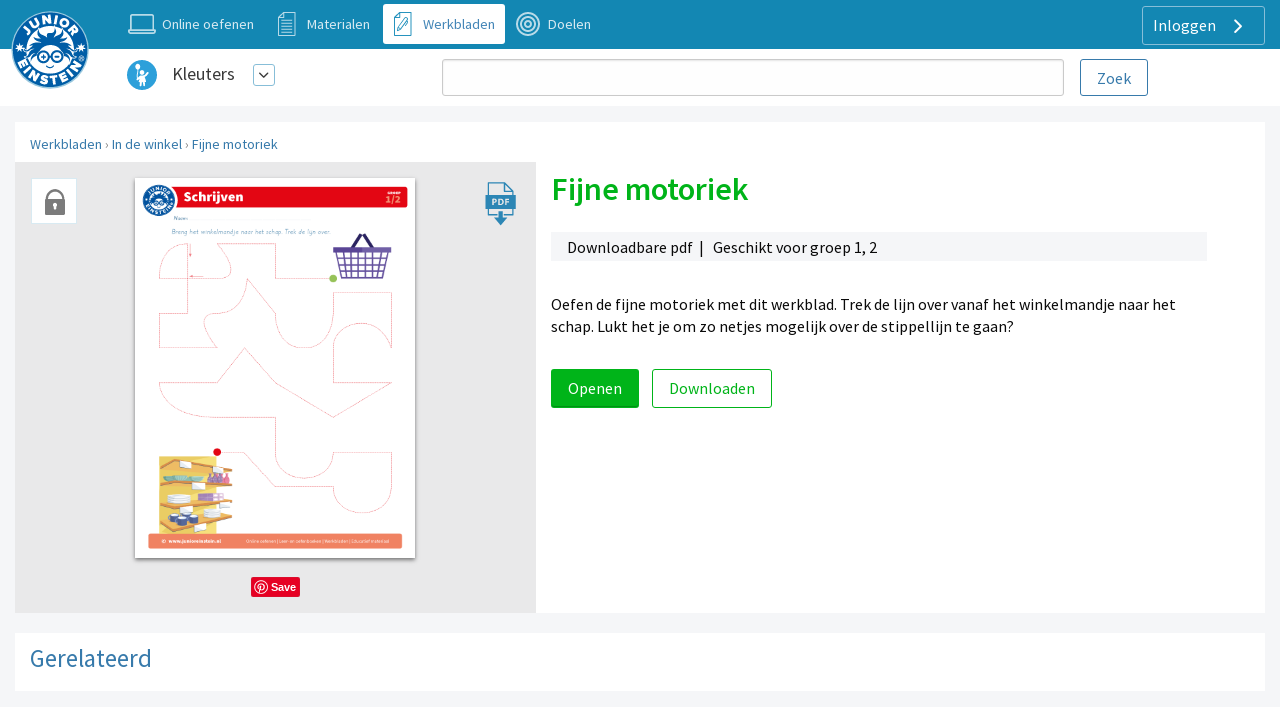

--- FILE ---
content_type: text/html; charset=UTF-8
request_url: https://www.kleuters-oefenen.nl/werkbladen/in-de-winkel/fijne-motoriek
body_size: 8458
content:
<!DOCTYPE html>
<html lang="nl-NL">
<head>
    


                <meta charset="UTF-8"/>
<meta name="viewport" content="width=device-width, initial-scale=1">
    



<meta name="generator" content="Junior Einstein BV">

    
    <title>Fijne motoriek</title>
    <meta name="keywords" content="Junior Einstein, oefenen, werkblad, online oefenen, downloaden, educatief materiaal, kleuters, groep 1 en 2, thema, werkbladen, in de winkel, rekenen, tellen, telrij, eraf, erbij, ordenen, vergelijken, taal, letters, lezen, woorden, kleurplaat, schrijven">
    <meta name="description" content="Met Junior Einstein kun je rekenen, taal, spelling en nog veel meer oefenen. Schrijven. Door te oefenen met Junior Einstein wordt school een eitje.">
    <meta property="og:url" content="https://www.kleuters-oefenen.nl/werkbladen/in-de-winkel/fijne-motoriek"/>
    <meta property="og:type" content="worksheet"/>
    <meta property="og:title" content="Fijne motoriek"/>
    <meta property="og:description" content="Oefen de fijne motoriek met dit werkblad. Trek de lijn over vanaf het winkelmandje naar het schap. Lukt het je om zo netjes mogelijk over de stippellijn te gaan?"/>
    <meta property="og:image" content="https://assets.junioreinstein.nl/nl_junioreinstein/worksheet/81000/80753/3182d813d17e81dad037ac37.png"/>
                <link href="/template/css/app.css?1700" rel="stylesheet" />
        <link href="/template/css/support.css?1700" rel="stylesheet" />
        <link href="/template/css/exercise_table.css?1700" rel="stylesheet" />
        <link href="/template/css/worksheet-section.css?1700" rel="stylesheet"/>
    
    <link href="/template/css/support.css?1700" rel="stylesheet"/>

    <link rel="apple-touch-icon" sizes="180x180"
      href="/template/images/labels/nl_junioreinstein/icons/apple-touch-icon.png?1700">
<link rel="icon" type="image/png" sizes="32x32"
      href="/template/images/labels/nl_junioreinstein/icons/favicon-32x32.png?1700">
<link rel="icon" type="image/png" sizes="16x16"
      href="/template/images/labels/nl_junioreinstein/icons/favicon-16x16.png?1700">
<link rel="manifest" href="/template/images/labels/nl_junioreinstein/icons/site.webmanifest?1700">
<link rel="mask-icon" href="/template/images/labels/nl_junioreinstein/icons/safari-pinned-tab.svg?1700"
      color="#5bbad5">
<meta name="msapplication-TileColor" content="#da532c">
<meta name="theme-color" content="#ffffff">    <script>(function(w,d,u){w.readyQ=[];w.bindReadyQ=[];function p(x,y){if(x=="ready"){w.bindReadyQ.push(y);}else{w.readyQ.push(x);}};var a={ready:p,bind:p};w.$=w.jQuery=function(f){if(f===d||f===u){return a}else{p(f)}}})(window,document)</script>

            <link rel="canonical" href="https://www.kleuters-oefenen.nl/werkbladen/in-de-winkel/fijne-motoriek">
    </head>
<body class="nl_junioreinstein support-base">
<div id="audio_wrapper" style="display:none;">
    <audio id="nexus_audio_player" controls="controls">
    </audio>
</div>







    <div style="position: absolute;z-index: 99">
    <a href="https://www.junioreinstein.nl">
        <img src="/template/images/labels/nl_junioreinstein/logo.svg?1700"
             class="logo-large-svg support-logo">
    </a>
</div>

    <div class="grid-x grid-padding-x support-header-container align-middle" style="margin-top: 0">
        <div class="small-12 large-3 xlarge-4 large-order-2 cell support-user-menu-container" style="text-align: right;">
                        <a href="#" class="pulldown-user" style="display: none">
        </a>

    

    <div class="hide-for-small-only">
        <div class="pulldown user-menu" id="user-pulldown-content" style="display:none;">
            
                
                    <div class="grid-container full user-menu-item">
    <a href="https://www.junioreinstein.nl/">
        <div class="grid-x">
                        <div class="cell shrink icon-container">
                    <img src="/template/images/icons/home.svg" alt="Home-icon">
            </div>
                        <div class="cell auto item-title-container" style="text-align: left;">
                Home
            </div>
                            <div class="cell shrink item-arrow-container">
                    <i class="JE-icon-arrow JE-icon-general" style="color:#377aab;"></i>
                </div>

            

        </div>
    </a>
</div>







                                
            
                                
                    <div class="grid-container full user-menu-group">

    <a href="https://www.junioreinstein.nl/online/home">
        <div class="grid-x">
                        <div class="cell auto item-title-container" style="text-align: left;">
                Particulieren
            </div>
                                                            

        </div>
    </a>

    <div class="grid-x">
        <div class="cell">
            
                <div class="grid-container full user-menu-item">
    <a href="https://www.junioreinstein.nl/online/home">
        <div class="grid-x">
                        <div class="cell shrink icon-container">
                    <img src="/template/images/icons/online.svg" alt="Online oefenen-icon">
            </div>
                        <div class="cell auto item-title-container" style="text-align: left;">
                Online oefenen
            </div>
                            <div class="cell shrink item-arrow-container">
                    <i class="JE-icon-arrow JE-icon-general" style="color:#377aab;"></i>
                </div>

            

        </div>
    </a>
</div>







            
                <div class="grid-container full user-menu-item">
    <a href="https://www.junioreinstein.nl/online/subscriptions">
        <div class="grid-x">
                        <div class="cell shrink icon-container">
                    <img src="/template/images/icons/price.svg" alt="Prijzen en bestellen-icon">
            </div>
                        <div class="cell auto item-title-container" style="text-align: left;">
                Prijzen en bestellen
            </div>
                            <div class="cell shrink item-arrow-container">
                    <i class="JE-icon-arrow JE-icon-general" style="color:#377aab;"></i>
                </div>

            

        </div>
    </a>
</div>







            
                <div class="grid-container full user-menu-item">
    <a href="https://www.junioreinstein.nl/online/reviews">
        <div class="grid-x">
                        <div class="cell shrink icon-container">
                    <img src="/template/images/icons/reviews.svg" alt="Reviews-icon">
            </div>
                        <div class="cell auto item-title-container" style="text-align: left;">
                Reviews
            </div>
                            <div class="cell shrink item-arrow-container">
                    <i class="JE-icon-arrow JE-icon-general" style="color:#377aab;"></i>
                </div>

            

        </div>
    </a>
</div>







            
                <div class="grid-container full user-menu-item">
    <a href="https://webshop.junioreinstein.nl">
        <div class="grid-x">
                        <div class="cell shrink icon-container">
                    <img src="/template/images/icons/book.svg" alt="Leer- en oefenboeken-icon">
            </div>
                        <div class="cell auto item-title-container" style="text-align: left;">
                Leer- en oefenboeken
            </div>
                            <div class="cell shrink item-arrow-container">
                    <i class="JE-icon-arrow JE-icon-general" style="color:#377aab;"></i>
                </div>

            

        </div>
    </a>
</div>







                    </div>
    </div>


</div>




                
            
                                
                    <div class="grid-container full user-menu-group">

    <a href="https://www.junioreinstein.nl/school">
        <div class="grid-x">
                        <div class="cell auto item-title-container" style="text-align: left;">
                Scholen
            </div>
                                                            

        </div>
    </a>

    <div class="grid-x">
        <div class="cell">
            
                <div class="grid-container full user-menu-item">
    <a href="https://www.junioreinstein.nl/school/online">
        <div class="grid-x">
                        <div class="cell shrink icon-container">
                    <img src="/template/images/icons/online.svg" alt="Online leer- en oefenplatform-icon">
            </div>
                        <div class="cell auto item-title-container" style="text-align: left;">
                Online leer- en oefenplatform
            </div>
                            <div class="cell shrink item-arrow-container">
                    <i class="JE-icon-arrow JE-icon-general" style="color:#377aab;"></i>
                </div>

            

        </div>
    </a>
</div>







            
                <div class="grid-container full user-menu-item">
    <a href="https://www.junioreinstein.nl/school/worksheet">
        <div class="grid-x">
                        <div class="cell shrink icon-container">
                    <img src="/template/images/icons/worksheet.svg" alt="Premium werkbladencollectie-icon">
            </div>
                        <div class="cell auto item-title-container" style="text-align: left;">
                Premium werkbladencollectie
            </div>
                            <div class="cell shrink item-arrow-container">
                    <i class="JE-icon-arrow JE-icon-general" style="color:#377aab;"></i>
                </div>

            

        </div>
    </a>
</div>







            
                <div class="grid-container full user-menu-item">
    <a href="https://www.junioreinstein.nl/school/publisher">
        <div class="grid-x">
                        <div class="cell shrink icon-container">
                    <img src="/template/images/icons/book.svg" alt="Educatieve boeken-icon">
            </div>
                        <div class="cell auto item-title-container" style="text-align: left;">
                Educatieve boeken
            </div>
                            <div class="cell shrink item-arrow-container">
                    <i class="JE-icon-arrow JE-icon-general" style="color:#377aab;"></i>
                </div>

            

        </div>
    </a>
</div>







                    </div>
    </div>


</div>




                
            
                
                    <div class="grid-container full user-menu-item">
    <a href="https://www.junioreinstein.nl/instruction/faq">
        <div class="grid-x">
                        <div class="cell shrink icon-container">
                    <img src="/template/images/icons/faq.svg" alt="Veelgestelde vragen-icon">
            </div>
                        <div class="cell auto item-title-container" style="text-align: left;">
                Veelgestelde vragen
            </div>
                            <div class="cell shrink item-arrow-container">
                    <i class="JE-icon-arrow JE-icon-general" style="color:#377aab;"></i>
                </div>

            

        </div>
    </a>
</div>







                                
            
                                
                    <div class="grid-container full user-menu-group">

    <a href="https://www.junioreinstein.nl/about/home">
        <div class="grid-x">
                        <div class="cell auto item-title-container" style="text-align: left;">
                Over Junior Einstein
            </div>
                                                            

        </div>
    </a>

    <div class="grid-x">
        <div class="cell">
            
                <div class="grid-container full user-menu-item">
    <a href="https://www.junioreinstein.nl/vacancy">
        <div class="grid-x">
                        <div class="cell shrink icon-container">
                    <img src="/template/images/icons/vacancies.svg" alt="Vacatures-icon">
            </div>
                        <div class="cell auto item-title-container" style="text-align: left;">
                Vacatures
            </div>
                            <div class="cell shrink item-arrow-container">
                    <i class="JE-icon-arrow JE-icon-general" style="color:#377aab;"></i>
                </div>

            

        </div>
    </a>
</div>







            
                <div class="grid-container full user-menu-item">
    <a href="https://www.junioreinstein.nl/contact">
        <div class="grid-x">
                        <div class="cell shrink icon-container">
                    <img src="/template/images/icons/contact.svg" alt="Contact-icon">
            </div>
                        <div class="cell auto item-title-container" style="text-align: left;">
                Contact
            </div>
                            <div class="cell shrink item-arrow-container">
                    <i class="JE-icon-arrow JE-icon-general" style="color:#377aab;"></i>
                </div>

            

        </div>
    </a>
</div>







            
                <div class="grid-container full user-menu-item">
    <a href="https://www.junioreinstein.nl/about/team">
        <div class="grid-x">
                        <div class="cell shrink icon-container">
                    <img src="/template/images/icons/team.svg" alt="Team-icon">
            </div>
                        <div class="cell auto item-title-container" style="text-align: left;">
                Team
            </div>
                            <div class="cell shrink item-arrow-container">
                    <i class="JE-icon-arrow JE-icon-general" style="color:#377aab;"></i>
                </div>

            

        </div>
    </a>
</div>







                    </div>
    </div>


</div>




                
            
                
                    <div class="grid-container full user-menu-item">
    <a href="https://www.junioreinstein.nl/login">
        <div class="grid-x">
                        <div class="cell shrink icon-container">
                    <img src="/template/images/icons/login.svg" alt="Inloggen-icon">
            </div>
                        <div class="cell auto item-title-container" style="text-align: left;">
                Inloggen
            </div>
                            <div class="cell shrink item-arrow-container">
                    <i class="JE-icon-arrow JE-icon-general" style="color:#377aab;"></i>
                </div>

            

        </div>
    </a>
</div>







                                
                    </div>
    </div>


            <div class="show-for-large">
            <div class="text-right user-anon-buttons" style="">

                                    <a href="/login" class="button hollow ghost radius icon">
                        Inloggen
                        <i class="JE-icon-arrow JE-icon-general default-icon right"></i>
                    </a>
                
            </div>
        </div>
    

    <div class="hide-for-large">
        <button id="hamburger-menu" class="button radius hollow  menu-icon float-right" type="button"
                style="border: none;">
            <i class="JE-icon-menu default-icon JE-icon-general right"></i>
        </button>
    </div>



        </div>
        <div class="small-8 medium-11 large-8 xlarge-7 medium-offset-1  large-order-1 cell">
            <ul class="inline-list support-menu new-menu show-for-medium">


                
                    
                                                                                                    

                
                    
                                            <li>
                            <a href="/start">
                                <div style="display:table">
                                    <div class="support-menu-icon Exercise"></div>
                                    <div class="support-menu-label">
                                        Online oefenen                                    </div>
                                </div>
                            </a>
                        </li>
                                                                                                    

                
                    
                                                                                    <li class="">
                            <a href="/ondersteunende-materialen">
                                <div style="display:table">
                                    <div class="support-menu-icon LearningResource"></div>
                                    <div class="support-menu-label">
                                        Materialen                                    </div>
                                </div>
                            </a>
                        </li>
                                                            

                
                    
                                                                                                    

                
                    
                                                                                                                            <li class="active">
                            <a href="/werkbladen">
                                <div style="display:table">
                                    <div class="support-menu-icon Worksheet"></div>
                                    <div class="support-menu-label">Werkbladen</div>
                                </div>
                            </a>
                        </li>
                    

                
                    
                                                                <li class="">
                            <a href="/doelen">
                                <div style="display:table">
                                    <div class="support-menu-icon Goal"
                                    ></div>
                                    <div class="support-menu-label">
                                        Doelen                                    </div>
                                </div>
                            </a>
                        </li>
                                                                                

                
            </ul>
        </div>
    </div>

<div id="mobile-menu"></div>

<div class="grid-container full">
    <div class="grid-x grid-padding-x support-header-second-row" style="background-color: #fff;">

        <div class="small-12 large-offset-1 medium-5 large-3  cell">
            <div class="grid-x pulldown-subsite" style="margin-top: 7px;margin-bottom: 7px;height: 40px;">
                <div class="cell shrink">
                    <img src="https://assets.junioreinstein.nl/nl_junioreinstein/misc/icons/1000/306/606d989b72c87_nl.kleutersoefenen.svg" alt=""
                         style="width:30px; height: 30px;margin:0 5px 5px 5px;vertical-align: middle;">

                </div>
                <div class="cell auto user-menu-container">
                    
<table style="width: auto; display:inline-block">
    <tr>
        <td style="padding-left:1rem;padding-right: 0.5rem">
            <a href="https://www.kleuters-oefenen.nl/all_content" class="white">Kleuters</a>
        </td>
        <td>
            <a href="#" class="dropdown-list button small hollow ghost radius pulldown-sites" style="padding:0.2rem;display: inline-block;margin:0;">
                <i class="JE-icon-arrow-down JE-icon-general"></i>
            </a>
        </td>

    </tr>
</table>

<div id="pulldown-sites-content" class="pulldown" style="display:none;">
    

                    
                <a href="https://www.rekenen-oefenen.nl/all_content?nwt=" class="pulldown-row pulldown-row-sites">
                    <img class="JE-icon-general" src="https://assets.junioreinstein.nl/nl_junioreinstein/misc/icons/1000/267/606d98d2ca6c0_nl.rekenenoefenen.svg" style="width:30px; height: 30px; margin-right: 5px;">
                    Rekenen
                </a>

            
        

    

                    
                <a href="https://www.taal-oefenen.nl/all_content?nwt=" class="pulldown-row pulldown-row-sites">
                    <img class="JE-icon-general" src="https://assets.junioreinstein.nl/nl_junioreinstein/misc/icons/1000/268/606d98f45718f_nl.taaloefenen.svg" style="width:30px; height: 30px; margin-right: 5px;">
                    Taal
                </a>

            
        

    

                    
                <a href="https://www.begrijpend-lezen-oefenen.nl/all_content?nwt=" class="pulldown-row pulldown-row-sites">
                    <img class="JE-icon-general" src="https://assets.junioreinstein.nl/nl_junioreinstein/misc/icons/1000/270/606d857463951_nl.begrijpendlezenoefenen.svg" style="width:30px; height: 30px; margin-right: 5px;">
                    Begrijpend lezen
                </a>

            
        

    

                    
                <a href="https://www.ieptoets-oefenen.nl/all_content?nwt=" class="pulldown-row pulldown-row-sites">
                    <img class="JE-icon-general" src="https://assets.junioreinstein.nl/nl_junioreinstein/misc/icons/1000/271/606d988a1ef8e_nl.ieptoetsoefenen.svg" style="width:30px; height: 30px; margin-right: 5px;">
                    IEP Toets
                </a>

            
        

    

                    
                <a href="https://www.verkeer-oefenen.nl/all_content?nwt=" class="pulldown-row pulldown-row-sites">
                    <img class="JE-icon-general" src="https://assets.junioreinstein.nl/nl_junioreinstein/misc/icons/1000/272/606d990a8e1a6_nl.verkeeroefenen.svg" style="width:30px; height: 30px; margin-right: 5px;">
                    Verkeer
                </a>

            
        

    

                    
                <a href="https://www.natuur-en-techniek-oefenen.nl/all_content?nwt=" class="pulldown-row pulldown-row-sites">
                    <img class="JE-icon-general" src="https://assets.junioreinstein.nl/nl_junioreinstein/misc/icons/1000/273/606d98c5c8ee0_nl.natuurentechniekoefenen.svg" style="width:30px; height: 30px; margin-right: 5px;">
                    Natuur &amp; techniek
                </a>

            
        

    

                    
                <a href="https://www.geschiedenis-oefenen.nl/all_content?nwt=" class="pulldown-row pulldown-row-sites">
                    <img class="JE-icon-general" src="https://assets.junioreinstein.nl/nl_junioreinstein/misc/icons/1000/274/606d8c36b0c90_nl.geschiedenisoefenen.svg" style="width:30px; height: 30px; margin-right: 5px;">
                    Geschiedenis
                </a>

            
        

    

                    
                <a href="https://www.aardrijkskunde-oefenen.nl/all_content?nwt=" class="pulldown-row pulldown-row-sites">
                    <img class="JE-icon-general" src="https://assets.junioreinstein.nl/nl_junioreinstein/misc/icons/1000/275/606d85f90531a_nl.aardrijkskundeoefenen.svg" style="width:30px; height: 30px; margin-right: 5px;">
                    Aardrijkskunde
                </a>

            
        

    

                    
                <a href="https://www.de-tafels-oefenen.nl/all_content?nwt=" class="pulldown-row pulldown-row-sites">
                    <img class="JE-icon-general" src="https://assets.junioreinstein.nl/nl_junioreinstein/misc/icons/1000/276/606d8c2161186_nl.detafelsoefenen.svg" style="width:30px; height: 30px; margin-right: 5px;">
                    De tafels
                </a>

            
        

    

                    
                <a href="https://www.levensbeschouwing-oefenen.nl/all_content?nwt=" class="pulldown-row pulldown-row-sites">
                    <img class="JE-icon-general" src="https://assets.junioreinstein.nl/nl_junioreinstein/misc/icons/1000/277/606d98bb0030e_nl.levensbeschouwingoefenen.svg" style="width:30px; height: 30px; margin-right: 5px;">
                    Levensbeschouwing
                </a>

            
        

    

                    
                <a href="https://www.topo-oefenen.nl/all_content?nwt=" class="pulldown-row pulldown-row-sites">
                    <img class="JE-icon-general" src="https://assets.junioreinstein.nl/nl_junioreinstein/misc/icons/1000/278/606d99008853a_nl.topooefenen.svg" style="width:30px; height: 30px; margin-right: 5px;">
                    Topo
                </a>

            
        

    

                    
                <a href="https://www.kleuters-oefenen.nl/all_content?nwt=" class="pulldown-row pulldown-row-sites">
                    <img class="JE-icon-general" src="https://assets.junioreinstein.nl/nl_junioreinstein/misc/icons/1000/306/606d989b72c87_nl.kleutersoefenen.svg" style="width:30px; height: 30px; margin-right: 5px;">
                    Kleuters
                </a>

            
        

    

                    
                <a href="https://www.junioreinstein.nl/all_content?nwt=" class="pulldown-row pulldown-row-sites">
                    <img class="JE-icon-general" src="https://assets.junioreinstein.nl/nl_junioreinstein/misc/icons/1000/308/606d98937d9ee_nl.junioreinstein.svg" style="width:30px; height: 30px; margin-right: 5px;">
                    JE Leerdoelen
                </a>

            
        

    

                    
                <a href="https://www.engels-oefenen.nl/all_content?nwt=" class="pulldown-row pulldown-row-sites">
                    <img class="JE-icon-general" src="https://assets.junioreinstein.nl/nl_junioreinstein/misc/icons/1000/312/606d8c2c91015_nl.engelsoefenen.svg" style="width:30px; height: 30px; margin-right: 5px;">
                    Engels
                </a>

            
        

    

                    
                <a href="https://spelling.junioreinstein.nl/all_content?nwt=" class="pulldown-row pulldown-row-sites">
                    <img class="JE-icon-general" src="https://assets.junioreinstein.nl/nl_junioreinstein/misc/icons/1000/317/5754c31108484d14d13fd636.svg" style="width:30px; height: 30px; margin-right: 5px;">
                    Spelling
                </a>

            
        

    

                    
                <a href="https://automatiseren.junioreinstein.nl/all_content?nwt=" class="pulldown-row pulldown-row-sites">
                    <img class="JE-icon-general" src="https://assets.junioreinstein.nl/nl_junioreinstein/misc/icons/1000/320/3cd42aba71007d67f3d65486.svg" style="width:30px; height: 30px; margin-right: 5px;">
                    Automatiseren
                </a>

            
        

    

                    
                <a href="https://doorstroomtoets.junioreinstein.nl/all_content?nwt=" class="pulldown-row pulldown-row-sites">
                    <img class="JE-icon-general" src="https://assets.junioreinstein.nl/nl_junioreinstein/misc/icons/1000/321/02540189e33e45ff09e18f45.svg" style="width:30px; height: 30px; margin-right: 5px;">
                    Doorstroomtoets
                </a>

            
        

    

                    
                <a href="https://toetsen.junioreinstein.nl/all_content?nwt=" class="pulldown-row pulldown-row-sites">
                    <img class="JE-icon-general" src="https://assets.junioreinstein.nl/nl_junioreinstein/misc/icons/1000/322/abfe953ff9a16135951ca336.svg" style="width:30px; height: 30px; margin-right: 5px;">
                    Toetsen
                </a>

            
        

    

                    
                <a href="https://lvstoetsen.junioreinstein.nl/all_content?nwt=" class="pulldown-row pulldown-row-sites">
                    <img class="JE-icon-general" src="https://assets.junioreinstein.nl/nl_junioreinstein/misc/icons/1000/322/abfe953ff9a16135951ca336.svg" style="width:30px; height: 30px; margin-right: 5px;">
                    LVS-Toetsen
                </a>

            
        

    </div>

<script>

    $(document).ready(function () {
        $('#pulldown-sites-content').show();
        $('.pulldown-sites').tooltipster({
            // we detach the element from the page and give it to Tooltipster to serve as content
            content: $('#pulldown-sites-content').detach(),
            // if you use a single element as content for several tooltips, set this option to true
            contentCloning: false,
            theme: ['tooltipster-light', 'pulldown-menu'],
            interactive: true,
            trigger: 'custom',
            triggerOpen: {
                mouseenter: true,
                touchstart: true
            },
            triggerClose: {
                mouseleave: true,
                scroll: true,
                tap: true
            }
        });
    });
</script>                </div>


            </div>
        </div>
        
            <div class="small-12 medium-offset-0 medium-7 large-7 xxlarge-6  cell search-holder end">

                <form id="nexus-search-bar" action="/search/query_suggestion">
    <div class="grid-x">
        <div class="cell auto" style="position:relative;">
            <input type="search" style="border-radius:3px;margin-bottom: 0" name="nexusSearchTerm"
                   value=""
                   autocomplete="off"/>
            <div id="nexus-highlight-holder" style=""></div>
        </div>
        <div class="cell shrink">
            <input id="nexus-search-submit" type="submit" value="Zoek"
                   class="button hollow radius" style="padding:10px 1em 9px 1em;margin-bottom: 0;margin-left: 1rem;">
        </div>
    </div>


    <input type="hidden" name="engineName" value="nl-junioreinstein-content-objects">
    <input type="hidden" name="submitActionRoute-name" value="/search/content">
    <input type="hidden" name="token" value="5ecd5454b5.qcE6R4GhnXuaTd1UMP38_kiZXqoFr25T7k_Id4Ur-8A.zvF8DdGM1T32ea4EW7qkziqhLN9v3lkk3xeYBv0bzIfTpG4TtMDVSv16iA">
</form>




            </div>

        

    </div>

</div>









<div class="row small-collapse medium-uncollapse">
    
    <div class="small-12 xxlarge-12 columns support" >
        

<noscript>
    <style type="text/css">
        .pagecontainer {display:none;}
    </style>
    <div class="noscriptmsg">
        <div class="callout error">
            Je hebt javascript niet geactiveerd. Je kunt zonder javascript deze site niet gebruiken.        </div>

    </div>
</noscript>


            <div id="button-nav" class="show-for-small-only">
            <span class="hcat-icon hcat">
                <i class="JE-icon-arrow-left JE-icon-general bluetext small-arrow-left"
                   style="vertical-align:middle"></i>
                <a href="/werkbladen/in-de-winkel">In de winkel</a>
            </span>
    </div>

    <div class="row  panel show-for-medium" style="margin-top: 1rem;">
        <div class="small-12 columns breadcrumb" style="padding-top: 10px;">
            <a href="/werkbladen">Werkbladen</a> › <a href="/werkbladen/in-de-winkel">In de winkel</a> › <a href="/werkbladen/in-de-winkel/fijne-motoriek">Fijne motoriek</a>
        </div>
    </div>


    <div class="row panel">

        <div class="small-12 medium-7 medium-push-5 worksheet-description columns small-only-text-center">

            <h1>Fijne motoriek</h1>


            <div class="row collapse">
                <div class="small-12 hide-for-medium columns worksheet-list-block-image-holder small-only-text-center">
                                            <div class="premium-icon-holder-detail" style="margin-left: 1rem;"></div>
                                        <img alt="" src="https://assets.junioreinstein.nl/nl_junioreinstein/worksheet/81000/80753/3182d813d17e81dad037ac37.png">
                </div>
                <div class="small-12 columns">

                    <div class="material-features-holder" style="display: block;">
                        <div class="worksheet-features" style="margin-bottom: 0.4rem;display: block">
                            Downloadbare pdf&nbsp;&nbsp;|&nbsp;&nbsp;
                                                            Geschikt voor groep 1, 2
                                                                                </div>
                    </div>


                    <div class="object-description">
                        Oefen de fijne motoriek met dit werkblad. Trek de lijn over vanaf het winkelmandje naar het schap. Lukt het je om zo netjes mogelijk over de stippellijn te gaan?
                    </div>


                </div>
            </div>

            <div class="">

                <form name="form" method="post" novalidate="novalidate">

                <a class="button success radius" href="/werkbladen/in-de-winkel/fijne-motoriek?print=1">
                    Openen                </a>
                <button type="submit" id="form_button_download" name="form[button_download]" class="button radius success hollow">Downloaden</button>
                <input type="hidden" id="form__token" name="form[_token]" value="cb8572242ce43370d2102c3ae3.ObHreCHT5qG2s8O6MYLtxIML_vAtAAyeSuG3TUTeENs.fMGeC2jqn-vTw6WLcPSjt8xhhKJvTHqoDJTROByPc4RVwL0xWeOT59mAoA" /></form>

                                
            </div>
            
            

        </div>
        <div class="show-for-medium medium-5 medium-pull-7 columns worksheet-image-holder">

            <a href="/werkbladen/in-de-winkel/fijne-motoriek?print=1">
                <div class="">
                                            <div class="premium-icon-holder-detail"></div>
                    
                    <img alt="" src="https://assets.junioreinstein.nl/nl_junioreinstein/worksheet/81000/80753/3182d813d17e81dad037ac37.png">
                </div>
            </a>
            <div class="social-media" style="text-align: center;margin-top:1rem;">
                <a data-pin-do="buttonPin"
                   data-pin-media="https://assets.junioreinstein.nl/nl_junioreinstein/worksheet/81000/80753/3182d813d17e81dad037ac37.png"
                   data-pin-id="https://www.kleuters-oefenen.nl/werkbladen/in-de-winkel/fijne-motoriek"
                   data-pin-url="https://www.kleuters-oefenen.nl/werkbladen/in-de-winkel/fijne-motoriek"
                   data-pin-description="Fijne motoriek"
                   href="https://www.pinterest.com/pin/create/button/"></a>
                                                                                                                                                                            </div>
        </div>
    </div>


    <!-- connections -->
            <div class="row panel margin-top" style="margin-bottom: 20px;">
            <div class="small-12 columns" style="padding-top: 10px;padding-bottom: 10px;">
                <h4>Gerelateerd</h4>

            </div>
        </div>
                <div class="row small-up-1 medium-up-2 large-up-3 xlarge-up-4 xxlarge-up-5 collapse connection-blocks">
            


                                            <div class="column column-block support-block-container">

    <a href="https://www.kleuters-oefenen.nl/werkbladen/in-de-winkel/vergelijken-2">
        <div class="support-block worksheet">

            
            <div class="support-type-indicator worksheet">
            </div>

            <div class="thumb-container">
                <img class="dropshadow" src="https://assets.junioreinstein.nl/nl_junioreinstein/worksheet/81000/80744/8cf6a24ef27073a3c280c484.png">
            </div>
            <div class="thumb-name">
                <span class="name-support">Vergelijken [2]</span>
                <div>
                    <span class="thumb-short-info">
                                    Groep 1, 2
                                    </span>
                    
                </div>
            </div>

        </div>
    </a>
</div>


            
                                                <div class="column column-block support-block-container">

    <a href="https://www.kleuters-oefenen.nl/werkbladen/in-de-winkel/vergelijken-1-67065825">
        <div class="support-block worksheet">

                            <div class="premium-icon-holder">
                </div>
            
            <div class="support-type-indicator worksheet">
            </div>

            <div class="thumb-container">
                <img class="dropshadow" src="https://assets.junioreinstein.nl/nl_junioreinstein/worksheet/81000/80749/58999f9edf343fb6e3720e09.png">
            </div>
            <div class="thumb-name">
                <span class="name-support">Vergelijken [1]</span>
                <div>
                    <span class="thumb-short-info">
                                    Groep 1, 2
                                    </span>
                    
                </div>
            </div>

        </div>
    </a>
</div>


            
                                                <div class="column column-block support-block-container">

    <a href="https://www.kleuters-oefenen.nl/werkbladen/in-de-winkel/patronen">
        <div class="support-block worksheet">

                            <div class="premium-icon-holder">
                </div>
            
            <div class="support-type-indicator worksheet">
            </div>

            <div class="thumb-container">
                <img class="dropshadow" src="https://assets.junioreinstein.nl/nl_junioreinstein/worksheet/81000/80752/de8a0280685e64e3942532c9.png">
            </div>
            <div class="thumb-name">
                <span class="name-support">Patronen</span>
                <div>
                    <span class="thumb-short-info">
                                    Groep 1, 2
                                    </span>
                    
                </div>
            </div>

        </div>
    </a>
</div>


            
                                                <div class="column column-block support-block-container">

    <a href="https://www.kleuters-oefenen.nl/werkbladen/in-de-winkel/zoek-de-verschillen">
        <div class="support-block worksheet">

            
            <div class="support-type-indicator worksheet">
            </div>

            <div class="thumb-container">
                <img class="dropshadow" src="https://assets.junioreinstein.nl/nl_junioreinstein/worksheet/81000/80755/f8cb059dd41b3aa5dc817326.png">
            </div>
            <div class="thumb-name">
                <span class="name-support">Zoek de verschillen</span>
                <div>
                    <span class="thumb-short-info">
                                    Groep 1, 2
                                    </span>
                    
                </div>
            </div>

        </div>
    </a>
</div>


            
                                                <div class="column column-block support-block-container">

    <a href="https://www.kleuters-oefenen.nl/werkbladen/in-de-winkel/kleurplaat-1">
        <div class="support-block worksheet">

                            <div class="premium-icon-holder">
                </div>
            
            <div class="support-type-indicator worksheet">
            </div>

            <div class="thumb-container">
                <img class="dropshadow" src="https://assets.junioreinstein.nl/nl_junioreinstein/worksheet/81000/80757/8be9cf811c2b7f152b82b01c.png">
            </div>
            <div class="thumb-name">
                <span class="name-support">Kleurplaat [1]</span>
                <div>
                    <span class="thumb-short-info">
                                    Groep 1, 2
                                    </span>
                    
                </div>
            </div>

        </div>
    </a>
</div>


            
                                
        </div>
    
        

    <div class="row panel" style="margin-top: 20px;">
        <div class="small-12 columns" style="padding-bottom: 20px;">
            <div class="all-subjects-block show-for-medium">
    <h4 style="margin-bottom: 1rem;">
        Je kunt alle vakken oefenen bij Junior Einstein</h4>
    <div class="row collapse ">
        <div class="small-12 large-7 columns">
            <div class="show-for-large">
                Junior Einstein biedt een aantrekkelijke en complete online oefenomgeving die perfect aansluit bij het onderwijs op de basisschool. Je kunt oefenen op je eigen niveau en sterren, plaatjes en medailles verdienen.            </div>
            <div class="row pulldown collapse small-up-1 medium-up-2 category-icons-list" style="margin-top: 1rem;">

                                                    
                
                    <div class="columns pulldown-row">
                        <div class="pulldown-row-deeper">
                            <a rel="nofollow" href="https://www.rekenen-oefenen.nl">

                                <img src="https://assets.junioreinstein.nl/nl_junioreinstein/misc/icons/1000/267/606d98d2ca6c0_nl.rekenenoefenen.svg" style="max-width: 30px; height: 30px;margin: 0 5px 2px 0"/>
                                Rekenen
                            </a>
                        </div>

                    </div>
                
                    <div class="columns pulldown-row">
                        <div class="pulldown-row-deeper">
                            <a rel="nofollow" href="https://www.taal-oefenen.nl">

                                <img src="https://assets.junioreinstein.nl/nl_junioreinstein/misc/icons/1000/268/606d98f45718f_nl.taaloefenen.svg" style="max-width: 30px; height: 30px;margin: 0 5px 2px 0"/>
                                Taal
                            </a>
                        </div>

                    </div>
                
                    <div class="columns pulldown-row">
                        <div class="pulldown-row-deeper">
                            <a rel="nofollow" href="https://www.begrijpend-lezen-oefenen.nl">

                                <img src="https://assets.junioreinstein.nl/nl_junioreinstein/misc/icons/1000/270/606d857463951_nl.begrijpendlezenoefenen.svg" style="max-width: 30px; height: 30px;margin: 0 5px 2px 0"/>
                                Begrijpend lezen
                            </a>
                        </div>

                    </div>
                
                    <div class="columns pulldown-row">
                        <div class="pulldown-row-deeper">
                            <a rel="nofollow" href="https://www.ieptoets-oefenen.nl">

                                <img src="https://assets.junioreinstein.nl/nl_junioreinstein/misc/icons/1000/271/606d988a1ef8e_nl.ieptoetsoefenen.svg" style="max-width: 30px; height: 30px;margin: 0 5px 2px 0"/>
                                IEP Toets
                            </a>
                        </div>

                    </div>
                
                    <div class="columns pulldown-row">
                        <div class="pulldown-row-deeper">
                            <a rel="nofollow" href="https://www.verkeer-oefenen.nl">

                                <img src="https://assets.junioreinstein.nl/nl_junioreinstein/misc/icons/1000/272/606d990a8e1a6_nl.verkeeroefenen.svg" style="max-width: 30px; height: 30px;margin: 0 5px 2px 0"/>
                                Verkeer
                            </a>
                        </div>

                    </div>
                
                    <div class="columns pulldown-row">
                        <div class="pulldown-row-deeper">
                            <a rel="nofollow" href="https://www.natuur-en-techniek-oefenen.nl">

                                <img src="https://assets.junioreinstein.nl/nl_junioreinstein/misc/icons/1000/273/606d98c5c8ee0_nl.natuurentechniekoefenen.svg" style="max-width: 30px; height: 30px;margin: 0 5px 2px 0"/>
                                Natuur &amp; techniek
                            </a>
                        </div>

                    </div>
                
                    <div class="columns pulldown-row">
                        <div class="pulldown-row-deeper">
                            <a rel="nofollow" href="https://www.geschiedenis-oefenen.nl">

                                <img src="https://assets.junioreinstein.nl/nl_junioreinstein/misc/icons/1000/274/606d8c36b0c90_nl.geschiedenisoefenen.svg" style="max-width: 30px; height: 30px;margin: 0 5px 2px 0"/>
                                Geschiedenis
                            </a>
                        </div>

                    </div>
                
                    <div class="columns pulldown-row">
                        <div class="pulldown-row-deeper">
                            <a rel="nofollow" href="https://www.aardrijkskunde-oefenen.nl">

                                <img src="https://assets.junioreinstein.nl/nl_junioreinstein/misc/icons/1000/275/606d85f90531a_nl.aardrijkskundeoefenen.svg" style="max-width: 30px; height: 30px;margin: 0 5px 2px 0"/>
                                Aardrijkskunde
                            </a>
                        </div>

                    </div>
                
                    <div class="columns pulldown-row">
                        <div class="pulldown-row-deeper">
                            <a rel="nofollow" href="https://www.de-tafels-oefenen.nl">

                                <img src="https://assets.junioreinstein.nl/nl_junioreinstein/misc/icons/1000/276/606d8c2161186_nl.detafelsoefenen.svg" style="max-width: 30px; height: 30px;margin: 0 5px 2px 0"/>
                                De tafels
                            </a>
                        </div>

                    </div>
                
                    <div class="columns pulldown-row">
                        <div class="pulldown-row-deeper">
                            <a rel="nofollow" href="https://www.levensbeschouwing-oefenen.nl">

                                <img src="https://assets.junioreinstein.nl/nl_junioreinstein/misc/icons/1000/277/606d98bb0030e_nl.levensbeschouwingoefenen.svg" style="max-width: 30px; height: 30px;margin: 0 5px 2px 0"/>
                                Levensbeschouwing
                            </a>
                        </div>

                    </div>
                
                    <div class="columns pulldown-row">
                        <div class="pulldown-row-deeper">
                            <a rel="nofollow" href="https://www.topo-oefenen.nl">

                                <img src="https://assets.junioreinstein.nl/nl_junioreinstein/misc/icons/1000/278/606d99008853a_nl.topooefenen.svg" style="max-width: 30px; height: 30px;margin: 0 5px 2px 0"/>
                                Topo
                            </a>
                        </div>

                    </div>
                
                    <div class="columns pulldown-row">
                        <div class="pulldown-row-deeper">
                            <a rel="nofollow" href="https://www.kleuters-oefenen.nl">

                                <img src="https://assets.junioreinstein.nl/nl_junioreinstein/misc/icons/1000/306/606d989b72c87_nl.kleutersoefenen.svg" style="max-width: 30px; height: 30px;margin: 0 5px 2px 0"/>
                                Kleuters
                            </a>
                        </div>

                    </div>
                
                    <div class="columns pulldown-row">
                        <div class="pulldown-row-deeper">
                            <a rel="nofollow" href="https://www.junioreinstein.nl">

                                <img src="https://assets.junioreinstein.nl/nl_junioreinstein/misc/icons/1000/308/606d98937d9ee_nl.junioreinstein.svg" style="max-width: 30px; height: 30px;margin: 0 5px 2px 0"/>
                                JE Leerdoelen
                            </a>
                        </div>

                    </div>
                
                    <div class="columns pulldown-row">
                        <div class="pulldown-row-deeper">
                            <a rel="nofollow" href="https://www.engels-oefenen.nl">

                                <img src="https://assets.junioreinstein.nl/nl_junioreinstein/misc/icons/1000/312/606d8c2c91015_nl.engelsoefenen.svg" style="max-width: 30px; height: 30px;margin: 0 5px 2px 0"/>
                                Engels
                            </a>
                        </div>

                    </div>
                
                    <div class="columns pulldown-row">
                        <div class="pulldown-row-deeper">
                            <a rel="nofollow" href="https://spelling.junioreinstein.nl">

                                <img src="https://assets.junioreinstein.nl/nl_junioreinstein/misc/icons/1000/317/5754c31108484d14d13fd636.svg" style="max-width: 30px; height: 30px;margin: 0 5px 2px 0"/>
                                Spelling
                            </a>
                        </div>

                    </div>
                
                    <div class="columns pulldown-row">
                        <div class="pulldown-row-deeper">
                            <a rel="nofollow" href="https://automatiseren.junioreinstein.nl">

                                <img src="https://assets.junioreinstein.nl/nl_junioreinstein/misc/icons/1000/320/3cd42aba71007d67f3d65486.svg" style="max-width: 30px; height: 30px;margin: 0 5px 2px 0"/>
                                Automatiseren
                            </a>
                        </div>

                    </div>
                
                    <div class="columns pulldown-row">
                        <div class="pulldown-row-deeper">
                            <a rel="nofollow" href="https://doorstroomtoets.junioreinstein.nl">

                                <img src="https://assets.junioreinstein.nl/nl_junioreinstein/misc/icons/1000/321/02540189e33e45ff09e18f45.svg" style="max-width: 30px; height: 30px;margin: 0 5px 2px 0"/>
                                Doorstroomtoets
                            </a>
                        </div>

                    </div>
                
                    <div class="columns pulldown-row">
                        <div class="pulldown-row-deeper">
                            <a rel="nofollow" href="https://toetsen.junioreinstein.nl">

                                <img src="https://assets.junioreinstein.nl/nl_junioreinstein/misc/icons/1000/322/abfe953ff9a16135951ca336.svg" style="max-width: 30px; height: 30px;margin: 0 5px 2px 0"/>
                                Toetsen
                            </a>
                        </div>

                    </div>
                
                    <div class="columns pulldown-row">
                        <div class="pulldown-row-deeper">
                            <a rel="nofollow" href="https://lvstoetsen.junioreinstein.nl">

                                <img src="https://assets.junioreinstein.nl/nl_junioreinstein/misc/icons/1000/322/abfe953ff9a16135951ca336.svg" style="max-width: 30px; height: 30px;margin: 0 5px 2px 0"/>
                                LVS-Toetsen
                            </a>
                        </div>

                    </div>
                



            </div>
        </div>
        <div class="small-5 show-for-large columns" style="text-align: center;padding:0 1.5rem;">
            <img src="/template/images/support/werkbladen-meisje.jpg?1700">

        </div>
    </div>


</div>        </div>
    </div>
    <br>
    <br>


    </div>

</div>
<div id="js-school-premium" data-is-school-premium="1">
</div>

    <footer>
    <div class="row expanded application-footer">
        <div style="text-align: center;margin:1.5rem;">
            

        <div class="social-media">


            
                <a href="https://www.facebook.com/junioreinstein.nl" target="_blank">
                    <img src="/template/images/social/facebook-icon.svg?1700">
                </a>

            
                <a href="https://nl.pinterest.com/junioreinst0541" target="_blank">
                    <img src="/template/images/social/pinterest-icon.svg?1700">
                </a>

            
                <a href="https://www.instagram.com/junior_einstein/?hl=nl" target="_blank">
                    <img src="/template/images/social/instagram-icon.svg?1700">
                </a>

            
        </div>
        </div>

        <div class="small-12 xlarge-10 xlarge-offset-1 columns end ">
                        <div class="row small-up-2 medium-up-3  large-up-7  show-for-large">


                
                    <div class="column column-block" style="font-size: 0.875rem;margin-bottom: 1rem;">

                        <span style="font-weight:600"><a href="/werkbladen/rekenen">Rekenen</a> </span><br>
                        <div class="footer-hcats">
                                                                                                                            <a href="/werkbladen/rekenen/de-telrij">De telrij</a><br>
                                                                    <a href="/werkbladen/rekenen/getalbeelden">Getalbeelden</a><br>
                                                                    <a href="/werkbladen/rekenen/tellen">Tellen</a><br>
                                                                    <a href="/werkbladen/rekenen/sommen">Sommen</a><br>
                                                            
                        </div>
                    </div>
                
                    <div class="column column-block" style="font-size: 0.875rem;margin-bottom: 1rem;">

                        <span style="font-weight:600"><a href="/werkbladen/taal">Taal</a> </span><br>
                        <div class="footer-hcats">
                                                                                                                            <a href="/werkbladen/taal/het-alfabet">Het alfabet</a><br>
                                                                    <a href="/werkbladen/taal/letters">Letters</a><br>
                                                                    <a href="/werkbladen/taal/woorden">Woorden</a><br>
                                                            
                        </div>
                    </div>
                
                    <div class="column column-block" style="font-size: 0.875rem;margin-bottom: 1rem;">

                        <span style="font-weight:600"><a href="/werkbladen/feestdagen">Feestdagen</a> </span><br>
                        <div class="footer-hcats">
                                                                                                                            <a href="/werkbladen/feestdagen/sinterklaas">Sinterklaas</a><br>
                                                                    <a href="/werkbladen/feestdagen/kerstmis">Kerstmis</a><br>
                                                                    <a href="/werkbladen/feestdagen/oud-en-nieuw">Oud en nieuw</a><br>
                                                                    <a href="/werkbladen/feestdagen/valentijnsdag">Valentijnsdag</a><br>
                                                                    <a href="/werkbladen/feestdagen/carnaval">Carnaval</a><br>
                                                                    <a href="/werkbladen/feestdagen/pasen">Pasen</a><br>
                                                                    <a href="/werkbladen/feestdagen/koningsdag">Koningsdag</a><br>
                                                                    <a href="/werkbladen/feestdagen/moederdag">Moederdag</a><br>
                                                                    <a href="/werkbladen/feestdagen/vaderdag">Vaderdag</a><br>
                                                                    <a href="/werkbladen/feestdagen/halloween">Halloween</a><br>
                                                            
                        </div>
                    </div>
                
                    <div class="column column-block" style="font-size: 0.875rem;margin-bottom: 1rem;">

                        <span style="font-weight:600"><a href="/werkbladen/seizoenen">Seizoenen</a> </span><br>
                        <div class="footer-hcats">
                                                                                                                            <a href="/werkbladen/seizoenen/winter">Winter</a><br>
                                                                    <a href="/werkbladen/seizoenen/lente">Lente</a><br>
                                                                    <a href="/werkbladen/seizoenen/zomer">Zomer</a><br>
                                                                    <a href="/werkbladen/seizoenen/herfst">Herfst</a><br>
                                                            
                        </div>
                    </div>
                
                    <div class="column column-block" style="font-size: 0.875rem;margin-bottom: 1rem;">

                        <span style="font-weight:600"><a href="/werkbladen/tijd">Tijd</a> </span><br>
                        <div class="footer-hcats">
                                                                                                                            <a href="/werkbladen/tijd/de-klok">De klok</a><br>
                                                            
                        </div>
                    </div>
                
                    <div class="column column-block" style="font-size: 0.875rem;margin-bottom: 1rem;">

                        <span style="font-weight:600"><a href="/werkbladen/dieren">Dieren</a> </span><br>
                        <div class="footer-hcats">
                                                        
                        </div>
                    </div>
                
                    <div class="column column-block" style="font-size: 0.875rem;margin-bottom: 1rem;">

                        <span style="font-weight:600"><a href="/werkbladen/mijn-lichaam">Mijn lichaam</a> </span><br>
                        <div class="footer-hcats">
                                                        
                        </div>
                    </div>
                
                    <div class="column column-block" style="font-size: 0.875rem;margin-bottom: 1rem;">

                        <span style="font-weight:600"><a href="/werkbladen/kleuren-en-vormen">Kleuren en vormen</a> </span><br>
                        <div class="footer-hcats">
                                                        
                        </div>
                    </div>
                
                    <div class="column column-block" style="font-size: 0.875rem;margin-bottom: 1rem;">

                        <span style="font-weight:600"><a href="/werkbladen/eten-en-drinken">Eten en drinken</a> </span><br>
                        <div class="footer-hcats">
                                                        
                        </div>
                    </div>
                
                    <div class="column column-block" style="font-size: 0.875rem;margin-bottom: 1rem;">

                        <span style="font-weight:600"><a href="/werkbladen/vervoer">Vervoer</a> </span><br>
                        <div class="footer-hcats">
                                                        
                        </div>
                    </div>
                
                    <div class="column column-block" style="font-size: 0.875rem;margin-bottom: 1rem;">

                        <span style="font-weight:600"><a href="/werkbladen/beroepen">Beroepen</a> </span><br>
                        <div class="footer-hcats">
                                                        
                        </div>
                    </div>
                
                    <div class="column column-block" style="font-size: 0.875rem;margin-bottom: 1rem;">

                        <span style="font-weight:600"><a href="/werkbladen/geld">Geld</a> </span><br>
                        <div class="footer-hcats">
                                                                                                                            <a href="/werkbladen/geld/algemeen">Algemeen</a><br>
                                                                    <a href="/werkbladen/geld/vergelijken">Vergelijken</a><br>
                                                                    <a href="/werkbladen/geld/tellen">Tellen</a><br>
                                                            
                        </div>
                    </div>
                
                    <div class="column column-block" style="font-size: 0.875rem;margin-bottom: 1rem;">

                        <span style="font-weight:600"><a href="/werkbladen/in-de-winkel">In de winkel</a> </span><br>
                        <div class="footer-hcats">
                                                        
                        </div>
                    </div>
                
                    <div class="column column-block" style="font-size: 0.875rem;margin-bottom: 1rem;">

                        <span style="font-weight:600"><a href="/werkbladen/voetbal">Voetbal</a> </span><br>
                        <div class="footer-hcats">
                                                        
                        </div>
                    </div>
                
                    <div class="column column-block" style="font-size: 0.875rem;margin-bottom: 1rem;">

                        <span style="font-weight:600"><a href="/werkbladen/zomervakantie">Zomervakantie</a> </span><br>
                        <div class="footer-hcats">
                                                        
                        </div>
                    </div>
                            </div>
            <div style="text-align: center;padding:1rem 0;font-size: 0.875rem;color:#333;background-color: #dcecf3;">

    

    © Junior Einstein BV 2012-2026 - <a
            href="/webshop/customer_service/privacy">Privacy verklaring</a>
        - <a href="/webshop/about/cookies">Cookies</a>
</div>
        </div>
    </div>

</footer>




        <script src="/template/templates/js/jquery3.4.1.min.js?1700"></script>
    <script>(function($,d){$.each(readyQ,function(i,f){$(f)});$.each(bindReadyQ,function(i,f){$(d).bind("ready",f)})})(jQuery,document)</script>
    <script src="/template/tooltipster/tooltipster.bundle.js?1700"></script>
    <script src="/template/tooltipster/tooltipster-discovery.js?1700"></script>
    <script src="/template/js/foundation/foundation.js?1700"></script>
    <script src="/template/js/ajax.commands.js?1700"></script>
    <script>$(document).foundation();</script>

    <script src="/template/templates/js/audio.js?1700"></script>
    <script>

        $(document).ready(function () {
            $('.progress-tooltip').tooltipster({
                contentAsHTML: true,
                theme: ['tooltipster-light'],
            });
        });
    </script>
    

        
        <script>var clicky_site_ids = clicky_site_ids || [];
            clicky_site_ids.push(101236954);</script>
        <script async src="//static.getclicky.com/js"></script>
    
    
        <!-- Global site tag (gtag.js) - Google Analytics -->
        <script async src="https://www.googletagmanager.com/gtag/js?id=G-X3Q1TKL08Y"></script>
        <script>
            window.dataLayer = window.dataLayer || [];

            function gtag() {
                dataLayer.push(arguments);
            }

            gtag('js', new Date());

            gtag('config', 'G-X3Q1TKL08Y', {'anonymize_ip': true});
        </script>

    


    <script async defer src="//assets.pinterest.com/js/pinit.js"></script>
                                            <script type="application/ld+json">{"@context":"http:\/\/schema.org\/","@type":"DigitalDocument","name":"Fijne motoriek","author":{"@type":"Organization","name":"Junior Einstein"},"publisher":{"@type":"Organization","logo":"https:\/\/www.kleuters-oefenen.nl\/template\/images\/labels\/nl_junioreinstein\/logo.svg","name":"Junior Einstein","url":"https:\/\/www.junioreinstein.nl"},"datePublished":"2024-05-13","dateModified":"2024-05-14","thumbnailUrl":"https:\/\/assets.junioreinstein.nl\/nl_junioreinstein\/worksheet\/81000\/80753\/3182d813d17e81dad037ac37.png","isAccessibleForFree":1,"interactivityType":"expositive","isFamilyFriendly":1,"keywords":"Junior Einstein, oefenen, werkblad, online oefenen, downloaden, educatief materiaal, kleuters, groep 1 en 2, thema, werkbladen, in de winkel, rekenen, tellen, telrij, eraf, erbij, ordenen, vergelijken, taal, letters, lezen, woorden, kleurplaat, schrijven","description":"Oefen de fijne motoriek met dit werkblad. Trek de lijn over vanaf het winkelmandje naar het schap. Lukt het je om zo netjes mogelijk over de stippellijn te gaan?"}</script>
<script src="/template/js/app_header.js?1700"></script><script src="/template/js/elastic/search_bar.js?1700"></script></body>
</html>




--- FILE ---
content_type: image/svg+xml
request_url: https://www.kleuters-oefenen.nl/template/images/icons/online.svg
body_size: 735
content:
<svg xmlns="http://www.w3.org/2000/svg" viewBox="0 0 800 800"><path d="M314.09,331.79A20.08,20.08,0,0,1,323,306.23a21.27,21.27,0,0,1,18.52-.41l114.37,48.52a21,21,0,0,1,12.86,15.71,19.83,19.83,0,0,1-5.59,17.12l-18,17.31L473.68,433a24.14,24.14,0,0,1,6.95,12.54,23.05,23.05,0,0,1-26.92,26.95,24.21,24.21,0,0,1-12.54-7L412.86,437l-17.22,17.32a20,20,0,0,1-24.27,3.25,21.1,21.1,0,0,1-8.81-10.36ZM483.94,571.11a15.52,15.52,0,0,0-15.51,15.52v10.26a16.13,16.13,0,0,1-16.18,16.18H341.77a16.17,16.17,0,0,1-16.18-16.18V586.63a15.53,15.53,0,0,0-15.54-15.52H151.45V197.92H641.92V571.11Zm301,0H738.24v-403a66.75,66.75,0,0,0-66.57-66.66h-550A66.72,66.72,0,0,0,55,168.16v403H8.45A8.09,8.09,0,0,0,.36,579.2v46.51a72.81,72.81,0,0,0,72.8,72.79h647A72.81,72.81,0,0,0,793,625.71V579.45a8.11,8.11,0,0,0-8.09-8.34Z" style="fill:#377aab"/></svg>

--- FILE ---
content_type: image/svg+xml
request_url: https://www.kleuters-oefenen.nl/template/images/support/blue-bg-menu.svg
body_size: 102
content:
<svg xmlns="http://www.w3.org/2000/svg" width="1932" height="50" viewBox="0 0 1932 50">
  <rect id="Rectangle_1" data-name="Rectangle 1" width="1932" height="50" fill="#1387b3"/>
</svg>


--- FILE ---
content_type: text/javascript
request_url: https://www.kleuters-oefenen.nl/template/js/app_header.js?1700
body_size: 366
content:
$(document).ready(function () {

    // $('#user-pulldown-content').show();
    $('.pulldown-user').tooltipster({
        // we detach the element from the page and give it to Tooltipster to serve as content
        content: $('#user-pulldown-content').detach().show(),
        // if you use a single element as content for several tooltips, set this option to true
        contentCloning: true,
        theme: ['tooltipster-light', 'pulldown-menu'],
        interactive: true,
        trigger: 'custom',
        triggerOpen: {
            mouseenter: true,
            touchstart: true
        },
        triggerClose: {
            mouseleave: true,
            scroll: true,
            tap: true
        },
        side: 'bottom',
        viewportAware: false,
    });
    $('#hamburger-menu').click(function () {
        if($('#hamburger-menu').hasClass('active')) {
            $('#hamburger-menu').removeClass('active');
            $('#user-pulldown-content').hide();
        } else {
            $('#hamburger-menu').addClass('active');
            $("#mobile-menu").html($('.pulldown-user').tooltipster('content'));
            $('#user-pulldown-content').show();
        }
    });

});
